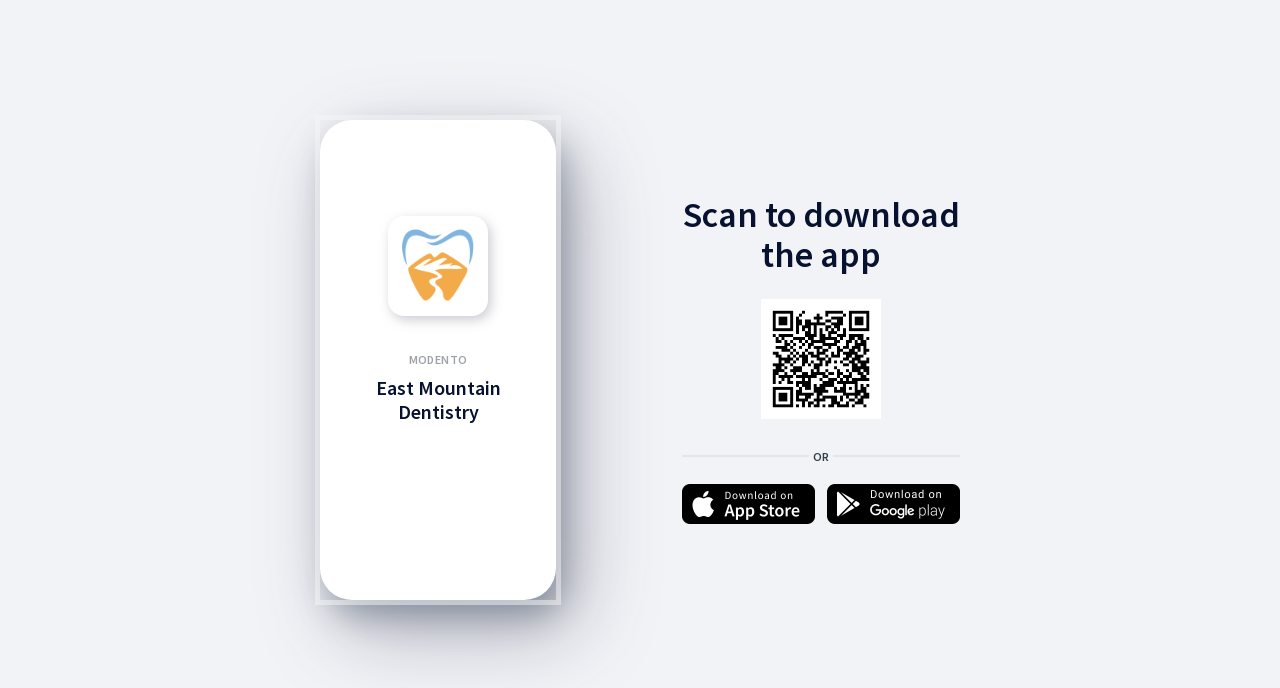

--- FILE ---
content_type: text/html; charset=utf-8
request_url: https://modento.app.link/east-mountain-dentistry-nm
body_size: 3073
content:
<!DOCTYPE html>
<html><head>
    <meta name="deepview-service" content="deepview-service" />
    <link rel="preconnect" href="https://fonts.googleapis.com" />
    <link rel="preconnect" href="https://fonts.gstatic.com" />
    <link href="https://fonts.googleapis.com/css2?family=Lato:wght@900&family=Source+Sans+Pro:wght@400;600&display=swap" rel="stylesheet" />

    <style>
      body {
        margin: 0;
        word-wrap: break-word;
        background-color:#F2F3F7
      }
      .container {
        height: 100%;
        min-height:480px;
        min-width:280px;
      }
      /* ============ Portrait ============ */
      .frame-container {
        width: 640px;
        height: 480px;
        position: absolute;
        left: 50%;
        top: 50%;
        transform: translate(-50%,-50%);
      }
      .card {
        position: relative;
        margin: 0;
        border-radius: 32px;
        background-color:#FFF;
        -webkit-box-shadow: 8px 16px 32px rgb(35 58 79 / 35%), 20px 30px 80px rgb(73 73 93 / 40%);
        -moz-box-shadow: 8px 16px 32px rgba(35, 58, 79, 0.35), 20px 30px 80px rgba(73, 73, 93, 0.4);
        box-shadow: 8px 16px 32px rgb(35 58 79 / 35%), 20px 30px 80px rgb(73 73 93 / 40%);
        padding: 0;
        z-index: 100;
        width: 236px;
        height: 480px;
        overflow: hidden;
        outline: 5px solid #f7f7f780;
        float: left;
      }
      .card-container:after {
        content: ' ';
        position: absolute;
        left: 0;
        top: 0;
        width: 100%;
        height: 167px;
        z-index: 1;
      }
      .card-container {
        padding: 0 2px;
        margin: 0;
      }
      .main-image {
        width: 100px;
        height: 100px;
        background-image: url(https://storage-public.modento.com/public/practices/12805/pPyBBiAAus6OaGj8MdgyGnfRH4GLPCeEpX4WJERJ);
        background-size: cover;
        background-position: top center;
        margin: 96px auto 36px auto;
        background-color: #06122F;
        border-radius: 16px;
        color: #FFF;
        -webkit-box-shadow: 3px 4px 12px rgba(127, 127, 142, 0.4);
        -moz-box-shadow: 3px 4px 12px rgba(127, 127, 142, 0.4);
        box-shadow: 3px 4px 12px rgb(127 127 142 / 40%);
        position: relative;
        z-index: 2;
      }
      .main-image-qr-cont {
        width: 120px;
        height: 120px;
        background-size: cover;
        background-position: top center;
        margin: 0 auto 36px auto;
        border-radius: 16px;
        color: #FFF;
        position: relative;
        z-index: 2;
      }
      .main-image-qr {
        background-image: url([data-uri]);
        background-size: contain;
        background-position: center center;
        position: relative;
        z-index:3;
        width: 100%;
        height: 100%;
      }
      #content-container {
        box-sizing: border-box;
        margin: 0 22px 0 22px;
        text-align: center;
      }
      .app-title {
        text-transform: uppercase;
        font-size: 12px;
        font-weight:600;
        font-family: "Source Sans Pro", Helvetica, serif;
        line-height: 16px;
        margin-bottom: 8px;
        color: #9EA2A7;
        letter-spacing: 0.4px;
      }
      .card-title {
        font-size: 20px;
        font-weight: 600;
        font-family: "Source Sans Pro", Helvetica, serif;
        line-height: 24px;
        margin-bottom: 8px;
        color: #06122F;
      }
      .app-content {
        font-size: 12px;
        font-weight: 400;
        font-family: "Source Sans Pro", Helvetica, serif;
        line-height: 16px;
        margin-bottom: 8px;
        color: #333E48;
      }
      .cont {
        width: 278px;
        float: right;
      }
      .header-title {
        font-size: 36px;
        font-weight: 600;
        font-family: "Source Sans Pro", Helvetica, serif;
        line-height: 40px;
        margin: 75px 0 24px 0;
        color: #06122F;
        text-align: center
      }
      .divor {
        text-align:center;
        height: 2px;
        background-color: #E0E6EC;
        margin: 0 auto 27px auto;
        position: relative;
      }
      .divor span{
        color: #333E48;
        font-size: 12px;
        font-weight: 600;
        font-family: "Source Sans Pro", Helvetica, serif;
        background-color: #f2f3f7;
        padding: 4px;
        position: absolute;
        top: -10px;
        left: 50%;
        transform: translate(-50%,0);
      }
      .btn-container a img {
        margin: 0;
        width: 100%;
      }
      .btn-container a:last-child{
        margin:0;
        float: right;
      }
      .btn-container a {
        width: 133px;
        float: left;
      }
      .btn-container a img {
        margin: 0;
        width: 100%;
      }
      .btn-container a:last-child{
        margin:0;
        float: right;
      }
      .btn-container a {
        width: 133px;
        float: left;
      }
    </style>
  </head>
  <body>
    <div class="container">
      <div class="frame-container">

        <div class="card center">
          <div class="card-container">
            <div class="main-image">
            </div>
            <div id="content-container">
              <div class="app-title">Modento</div>
              <div class="card-title">East Mountain Dentistry</div>
            </div>
          </div>
        </div>

        <div class="cont">
          <div class="header-title">Scan to download<br />the app</div>
          <div class="main-image-qr-cont">
            <div class="main-image-qr"></div>
          </div>
          <div class="divor"><span>OR</span></div>
          <div class="btn-container">
            <a href="https://apps.apple.com/app/id1317708557"><img src="https://cdn.branch.io/branch-assets/1659570097391-og_image.png" /></a>
            <a href="https://play.google.com/store/apps/details?id=com.mobiati.modento"><img src="https://cdn.branch.io/branch-assets/1659570137910-og_image.png" /></a>
          </div>
        </div>

      </div>
    </div>

</body></html>